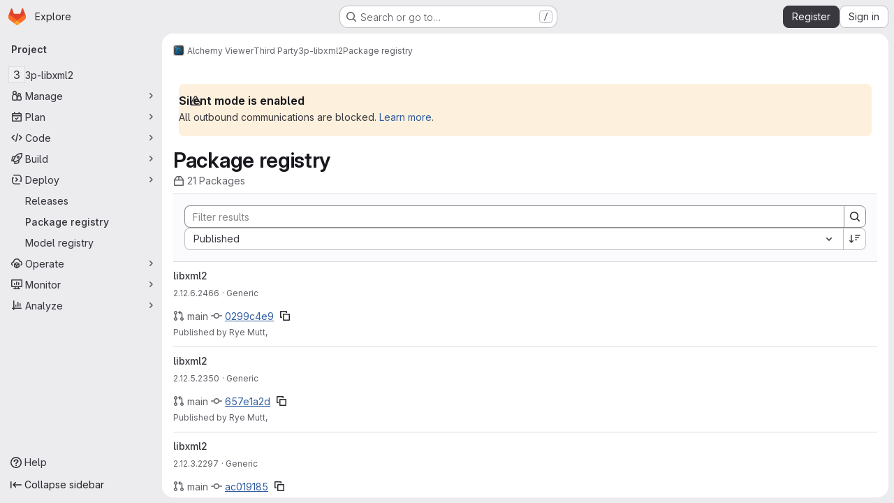

--- FILE ---
content_type: text/css; charset=utf-8
request_url: https://git.alchemyviewer.org/assets/fonts-deb7ad1d55ca77c0172d8538d53442af63604ff490c74acc2859db295c125bdb.css
body_size: 262
content:
@font-face{font-family:"GitLab Sans";font-weight:100 900;font-display:swap;font-style:normal;font-named-instance:"Regular";src:url(./gitlab-sans/GitLabSans-9892dc17af892e03de41625c0ee325117a3b8ee4ba6005f3a3eac68510030aed.woff2) format("woff2")}@font-face{font-family:"GitLab Sans";font-weight:100 900;font-display:swap;font-style:italic;font-named-instance:"Regular";src:url(./gitlab-sans/GitLabSans-Italic-f96f17332d67b21ada2dfba5f0c0e1d5801eab99330472057bf18edd93d4ccf7.woff2) format("woff2")}@font-face{font-family:"GitLab Mono";font-weight:100 900;font-display:swap;font-style:normal;src:url(./gitlab-mono/GitLabMono-29c2152dac8739499dd0fe5cd37a486ebcc7d4798c9b6d3aeab65b3172375b05.woff2) format("woff2")}@font-face{font-family:"GitLab Mono";font-weight:100 900;font-display:swap;font-style:italic;src:url(./gitlab-mono/GitLabMono-Italic-af36701a2188df32a9dcea12e0424c380019698d4f76da9ad8ea2fd59432cf83.woff2) format("woff2")}*{font-variant-ligatures:none}
